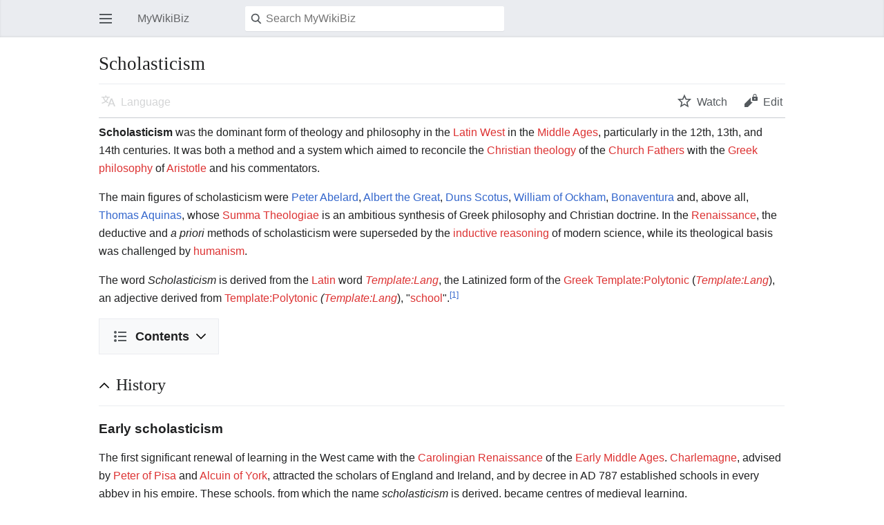

--- FILE ---
content_type: text/html; charset=UTF-8
request_url: https://mywikibiz.com/index.php?title=Scholasticism&mobileaction=toggle_view_mobile
body_size: 13305
content:
<!DOCTYPE html>
<html class="client-nojs" lang="en" dir="ltr">
<head>
<meta charset="UTF-8"/>
<title>Scholasticism - MyWikiBiz, Author Your Legacy</title>
<script>document.documentElement.className="client-js";RLCONF={"wgBreakFrames":!1,"wgSeparatorTransformTable":["",""],"wgDigitTransformTable":["",""],"wgDefaultDateFormat":"dmy","wgMonthNames":["","January","February","March","April","May","June","July","August","September","October","November","December"],"wgRequestId":"47cf85aac33cbda1d3bae66c","wgCSPNonce":!1,"wgCanonicalNamespace":"","wgCanonicalSpecialPageName":!1,"wgNamespaceNumber":0,"wgPageName":"Scholasticism","wgTitle":"Scholasticism","wgCurRevisionId":73048,"wgRevisionId":73048,"wgArticleId":40060,"wgIsArticle":!0,"wgIsRedirect":!1,"wgAction":"view","wgUserName":null,"wgUserGroups":["*"],"wgPageContentLanguage":"en","wgPageContentModel":"wikitext","wgRelevantPageName":"Scholasticism","wgRelevantArticleId":40060,"wgIsProbablyEditable":!1,"wgRelevantPageIsProbablyEditable":!1,"wgRestrictionEdit":[],"wgRestrictionMove":[],"wgULSAcceptLanguageList":[],"wgULSCurrentAutonym":"English","wgMFMode":"stable","wgMFAmc":
!1,"wgMFAmcOutreachActive":!1,"wgMFAmcOutreachUserEligible":!1,"wgMFLazyLoadImages":!0,"wgMFDisplayWikibaseDescriptions":{"search":!1,"nearby":!1,"watchlist":!1,"tagline":!1},"wgMFIsPageContentModelEditable":!0,"egMapsScriptPath":"/extensions/Maps/","egMapsDebugJS":!1,"egMapsAvailableServices":["leaflet","googlemaps3"],"egMapsLeafletLayersApiKeys":{"MapBox":"","MapQuestOpen":"","Thunderforest":"","GeoportailFrance":""},"wgMjSize":100,"wgULSPosition":"none","wgMinervaPermissions":{"watch":!0,"talk":!1},"wgMinervaFeatures":{"beta":!1,"donate":!0,"mobileOptionsLink":!0,"categories":!1,"pageIssues":!0,"talkAtTop":!1,"historyInPageActions":!1,"overflowSubmenu":!1,"tabsOnSpecials":!1,"personalMenu":!1,"mainMenuExpanded":!1,"simplifiedTalk":!0},"wgMinervaDownloadNamespaces":[0]};RLSTATE={"site.styles":"ready","noscript":"ready","user.styles":"ready","user":"ready","user.options":"loading","ext.cite.styles":"ready",
"skins.minerva.base.styles":"ready","skins.minerva.content.styles":"ready","skins.minerva.content.styles.images":"ready","mediawiki.hlist":"ready","mediawiki.ui.icon":"ready","mediawiki.ui.button":"ready","skins.minerva.icons.wikimedia":"ready","skins.minerva.mainMenu.icons":"ready","skins.minerva.mainMenu.styles":"ready","mobile.init.styles":"ready","ext.smw.style":"ready","ext.smw.tooltip.styles":"ready"};RLPAGEMODULES=["ext.smw.style","ext.smw.tooltips","ext.MjCDN.mobile","smw.entityexaminer","site","mediawiki.page.startup","skins.minerva.options","skins.minerva.scripts","mobile.init"];</script>
<script>(RLQ=window.RLQ||[]).push(function(){mw.loader.implement("user.options@1hzgi",function($,jQuery,require,module){/*@nomin*/mw.user.tokens.set({"patrolToken":"+\\","watchToken":"+\\","csrfToken":"+\\"});
});});</script>
<link rel="stylesheet" href="/load.php?lang=en&amp;modules=ext.cite.styles%7Cmediawiki.hlist%7Cmediawiki.ui.button%2Cicon%7Cmobile.init.styles%7Cskins.minerva.base.styles%7Cskins.minerva.content.styles%7Cskins.minerva.content.styles.images%7Cskins.minerva.icons.wikimedia%7Cskins.minerva.mainMenu.icons%2Cstyles&amp;only=styles&amp;skin=minerva"/>
<link rel="stylesheet" href="/load.php?lang=en&amp;modules=ext.smw.style%7Cext.smw.tooltip.styles&amp;only=styles&amp;skin=minerva"/>
<script async="" src="/load.php?lang=en&amp;modules=startup&amp;only=scripts&amp;raw=1&amp;skin=minerva&amp;target=mobile"></script>
<style>#mw-indicator-mw-helplink {display:none;}</style>
<meta name="generator" content="MediaWiki 1.35.3"/>
<meta name="theme-color" content="#eaecf0"/>
<meta name="google-site-verification" content="3D4d6mOWGZcDK_8R1hcMgeBr3FI_YJZFKm94CD44to4"/>
<meta name="viewport" content="initial-scale=1.0, user-scalable=yes, minimum-scale=0.25, maximum-scale=5.0, width=device-width"/>
<link rel="manifest" href="/api.php?action=webapp-manifest"/>
<link rel="alternate" type="application/rdf+xml" title="Scholasticism" href="/index.php?title=Special:ExportRDF/Scholasticism&amp;xmlmime=rdf"/>
<link rel="shortcut icon" href="/favicon.ico"/>
<link rel="search" type="application/opensearchdescription+xml" href="/opensearch_desc.php" title="MyWikiBiz (en)"/>
<link rel="EditURI" type="application/rsd+xml" href="https://mywikibiz.com/api.php?action=rsd"/>
<link rel="canonical" href="https://mywikibiz.com/Scholasticism"/>
<!--[if lt IE 9]><script src="/resources/lib/html5shiv/html5shiv.js"></script><![endif]-->
</head>
<body class="mediawiki ltr sitedir-ltr mw-hide-empty-elt ns-0 ns-subject page-Scholasticism rootpage-Scholasticism stable issues-group-B skin-minerva action-view">
<div id="mw-mf-viewport">
	<div id="mw-mf-page-center">
		<a class="mw-mf-page-center__mask" href="#"></a>
		<header class="header-container header-chrome">
			<form class="header" action="/index.php" method="get">
				<nav class="navigation-drawer toggle-list view-border-box">
					<input type="checkbox" id="main-menu-input" class="toggle-list__checkbox" role="button" aria-labelledby="mw-mf-main-menu-button">
					<label for="main-menu-input" id="mw-mf-main-menu-button"
						class="mw-ui-icon mw-ui-icon-element mw-ui-icon-wikimedia-menu-base20 mw-ui-icon-flush-left toggle-list__toggle"
						title="Open main menu" data-event-name="ui.mainmenu">Open main menu</label>
					<div id="mw-mf-page-left" class="menu toggle-list__list view-border-box">
	<ul id="p-navigation">
			<li class="">
			    <a href="/Main_Page" class="mw-ui-icon mw-ui-icon-before mw-ui-icon-minerva-home" data-event-name="menu.home"><span>Home</span></a>
			</li>
			<li class="">
			    <a href="/Special:Random#/random" class="mw-ui-icon mw-ui-icon-before mw-ui-icon-minerva-die " data-event-name="menu.random"><span>Random</span></a>
			</li>
	</ul>
	<ul id="p-personal">
			<li class="">
			    <a href="/index.php?title=Special:UserLogin&amp;returnto=Scholasticism&amp;returntoquery=mobileaction%3Dtoggle_view_mobile" class="menu__item--login mw-ui-icon mw-ui-icon-before mw-ui-icon-minerva-logIn " data-event-name="menu.login"><span>Log in</span></a>
			</li>
	</ul>
	<ul id="pt-preferences">
			<li class="jsonly">
			    <a href="/index.php?title=Special:MobileOptions&amp;returnto=Scholasticism" class="menu__item--settings mw-ui-icon mw-ui-icon-before mw-ui-icon-minerva-settings " data-event-name="menu.settings"><span>Settings</span></a>
			</li>
	</ul>
	<ul class="hlist">
			<li class="">
			    <a href="/MyWikiBiz:About" class="" data-event-name=""><span>About MyWikiBiz</span></a>
			</li>
			<li class="">
			    <a href="/MyWikiBiz:General_disclaimer" class="" data-event-name=""><span>Disclaimers</span></a>
			</li>
	</ul>
</div>

					<label class="main-menu-mask" for="main-menu-input"></label>
				</nav>
				<div class="branding-box">
					<a href="/Main_Page">
						<span>MyWikiBiz</span>
						
					</a>
				</div>
				<div class="search-box">
					<input class="search mw-ui-background-icon-search skin-minerva-search-trigger" type="search" name="search" id="searchInput"
						autocomplete="off" placeholder="Search MyWikiBiz" aria-label="Search MyWikiBiz"
						value="">
				</div>
				<nav class="minerva-user-navigation" aria-label="User navigation">
					<div><button id="searchIcon" class="mw-ui-icon mw-ui-icon-element mw-ui-icon-wikimedia-search-base20 skin-minerva-search-trigger" type="submit">Search</button></div>
					
				</nav>
			</form>
		</header>
		<main id="content" class="mw-body">
			<div class="banner-container">
			<div id="siteNotice"></div>
			</div>
			
			<div class="pre-content heading-holder">
				<div class="page-heading">
					<h1 id="section_0">Scholasticism</h1>
					<div class="tagline"></div>
				</div>
				<nav class="page-actions-menu">
	<ul id="page-actions" class="page-actions-menu__list">
		<li id="language-selector" class="page-actions-menu__list-item">
				<a id="" href="" class="mw-ui-icon mw-ui-icon-element mw-ui-icon-wikimedia-language-base20 mw-ui-icon-with-label-desktop language-selector disabled"
					data-mw="interface"
					data-event-name="menu.languages" role="button" title="Language">Language</a>
		</li>
		<li id="page-actions-watch" class="page-actions-menu__list-item">
				<a id="ca-watch" href="/index.php?title=Special:UserLogin&amp;returnto=Scholasticism" class="mw-ui-icon mw-ui-icon-element mw-ui-icon-wikimedia-star-base20 mw-ui-icon-with-label-desktop watch-this-article mw-watchlink menu__item--page-actions-watch"
					data-mw="interface"
					data-event-name="menu.watch" role="button" title="Watch">Watch</a>
		</li>
		<li id="page-actions-edit" class="page-actions-menu__list-item">
				<a id="ca-edit" href="/index.php?title=Scholasticism&amp;action=edit&amp;section=0" class="edit-page menu__item--page-actions-edit mw-ui-icon mw-ui-icon-element mw-ui-icon-wikimedia-editLock-base20 mw-ui-icon-with-label-desktop"
					data-mw="interface"
					data-event-name="menu.edit" role="button" title="Edit the lead section of this page">Edit</a>
		</li>
	</ul>
</nav>
<!-- version 1.0.2 (change every time you update a partial) -->

				
				
				<div class="minerva__subtitle"></div>
			</div>
			
			<div id="bodyContent" class="content"><div id="mw-content-text" lang="en" dir="ltr" class="mw-content-ltr"><script>function mfTempOpenSection(id){var block=document.getElementById("mf-section-"+id);block.className+=" open-block";block.previousSibling.className+=" open-block";}</script><div class="mw-parser-output"><section class="mf-section-0" id="mf-section-0"><p><b>Scholasticism</b> was the dominant form of theology and philosophy in the <a href="/index.php?title=Western_Europe&amp;action=edit&amp;redlink=1" class="new" title="Western Europe (page does not exist)">Latin West</a> in the <a href="/index.php?title=Middle_Ages&amp;action=edit&amp;redlink=1" class="new" title="Middle Ages (page does not exist)">Middle Ages</a>, particularly in the 12th, 13th, and 14th centuries.  It was both a method and a system which aimed to reconcile the <a href="/index.php?title=Christian_theology&amp;action=edit&amp;redlink=1" class="new" title="Christian theology (page does not exist)">Christian theology</a> of the <a href="/index.php?title=Church_Fathers&amp;action=edit&amp;redlink=1" class="new" title="Church Fathers (page does not exist)">Church Fathers</a> with the <a href="/index.php?title=Greek_philosophy&amp;action=edit&amp;redlink=1" class="new" title="Greek philosophy (page does not exist)">Greek philosophy</a> of <a href="/index.php?title=Aristotle&amp;action=edit&amp;redlink=1" class="new" title="Aristotle (page does not exist)">Aristotle</a> and his commentators.   
</p><p>The main figures of scholasticism were <a href="/Peter_Abelard" title="Peter Abelard">Peter Abelard</a>, <a href="/Albert_the_Great" title="Albert the Great">Albert the Great</a>, <a href="/Duns_Scotus" title="Duns Scotus">Duns Scotus</a>, <a href="/William_of_Ockham" title="William of Ockham">William of Ockham</a>, <a href="/Bonaventura" title="Bonaventura">Bonaventura</a> and, above all, <a href="/Thomas_Aquinas" title="Thomas Aquinas">Thomas Aquinas</a>, whose <a href="/index.php?title=Summa_Theologiae&amp;action=edit&amp;redlink=1" class="new" title="Summa Theologiae (page does not exist)">Summa Theologiae</a> is an ambitious synthesis of Greek philosophy and Christian doctrine.  In the <a href="/index.php?title=Renaissance&amp;action=edit&amp;redlink=1" class="new" title="Renaissance (page does not exist)">Renaissance</a>, the deductive and <i>a priori</i> methods of scholasticism were superseded by the <a href="/index.php?title=Inductive_reasoning&amp;action=edit&amp;redlink=1" class="new" title="Inductive reasoning (page does not exist)">inductive reasoning</a> of modern science, while its theological basis was challenged by <a href="/index.php?title=Humanism&amp;action=edit&amp;redlink=1" class="new" title="Humanism (page does not exist)">humanism</a>.
</p><p>The word <i>Scholasticism</i> is derived from the <a href="/index.php?title=Latin&amp;action=edit&amp;redlink=1" class="new" title="Latin (page does not exist)">Latin</a> word <i><a href="/index.php?title=Template:Lang&amp;action=edit&amp;redlink=1" class="new" title="Template:Lang (page does not exist)">Template:Lang</a></i>, the Latinized form of the <a href="/index.php?title=Ancient_Greek&amp;action=edit&amp;redlink=1" class="new" title="Ancient Greek (page does not exist)">Greek</a> <a href="/index.php?title=Template:Polytonic&amp;action=edit&amp;redlink=1" class="new" title="Template:Polytonic (page does not exist)">Template:Polytonic</a> (<i><a href="/index.php?title=Template:Lang&amp;action=edit&amp;redlink=1" class="new" title="Template:Lang (page does not exist)">Template:Lang</a></i>), an adjective derived from <a href="/index.php?title=Template:Polytonic&amp;action=edit&amp;redlink=1" class="new" title="Template:Polytonic (page does not exist)">Template:Polytonic</a> <i> (<a href="/index.php?title=Template:Lang&amp;action=edit&amp;redlink=1" class="new" title="Template:Lang (page does not exist)">Template:Lang</a></i>), "<a href="/index.php?title=School&amp;action=edit&amp;redlink=1" class="new" title="School (page does not exist)">school</a>".<sup id="cite_ref-1" class="reference"><a href="#cite_note-1">[1]</a></sup></p>
<div id="toc" class="toc" role="navigation" aria-labelledby="mw-toc-heading"><input type="checkbox" role="button" id="toctogglecheckbox" class="toctogglecheckbox" style="display:none"><div class="toctitle" lang="en" dir="ltr"><h2 id="mw-toc-heading">Contents</h2><span class="toctogglespan"><label class="toctogglelabel" for="toctogglecheckbox"></label></span></div>
<ul><li class="toclevel-1 tocsection-1"><a href="#History"><span class="tocnumber">1</span> <span class="toctext">History</span></a>
<ul><li class="toclevel-2 tocsection-2"><a href="#Early_scholasticism"><span class="tocnumber">1.1</span> <span class="toctext">Early scholasticism</span></a></li>
<li class="toclevel-2 tocsection-3"><a href="#High_scholasticism"><span class="tocnumber">1.2</span> <span class="toctext">High scholasticism</span></a></li>
<li class="toclevel-2 tocsection-4"><a href="#Late_scholasticism"><span class="tocnumber">1.3</span> <span class="toctext">Late scholasticism</span></a></li>
<li class="toclevel-2 tocsection-5"><a href="#Neo-scholasticism"><span class="tocnumber">1.4</span> <span class="toctext">Neo-scholasticism</span></a></li>
</ul></li>
<li class="toclevel-1 tocsection-6"><a href="#Scholastic_method"><span class="tocnumber">2</span> <span class="toctext">Scholastic method</span></a></li>
<li class="toclevel-1 tocsection-7"><a href="#Scholastic_instruction"><span class="tocnumber">3</span> <span class="toctext">Scholastic instruction</span></a></li>
<li class="toclevel-1 tocsection-8"><a href="#Scholasticism_in_Academia"><span class="tocnumber">4</span> <span class="toctext">Scholasticism in Academia</span></a></li>
<li class="toclevel-1 tocsection-9"><a href="#See_also"><span class="tocnumber">5</span> <span class="toctext">See also</span></a></li>
<li class="toclevel-1 tocsection-10"><a href="#References"><span class="tocnumber">6</span> <span class="toctext">References</span></a></li>
<li class="toclevel-1 tocsection-11"><a href="#Bibliography"><span class="tocnumber">7</span> <span class="toctext">Bibliography</span></a></li>
<li class="toclevel-1 tocsection-12"><a href="#External_links"><span class="tocnumber">8</span> <span class="toctext">External links</span></a></li>
</ul></div>

</section><h2 class="section-heading" onclick="javascript:mfTempOpenSection(1)"><div class="mw-ui-icon mw-ui-icon-element indicator mw-ui-icon-small mw-ui-icon-flush-left"></div><span class="mw-headline" id="History">History</span></h2><section class="mf-section-1 collapsible-block" id="mf-section-1">
<h3 class="in-block"><span class="mw-headline" id="Early_scholasticism">Early scholasticism</span></h3>
<p>The first significant renewal of learning in the West came with the <a href="/index.php?title=Carolingian_Renaissance&amp;action=edit&amp;redlink=1" class="new" title="Carolingian Renaissance (page does not exist)">Carolingian Renaissance</a> of the <a href="/index.php?title=Early_Middle_Ages&amp;action=edit&amp;redlink=1" class="new" title="Early Middle Ages (page does not exist)">Early Middle Ages</a>. <a href="/index.php?title=Charlemagne&amp;action=edit&amp;redlink=1" class="new" title="Charlemagne (page does not exist)">Charlemagne</a>, advised by <a href="/index.php?title=Peter_of_Pisa&amp;action=edit&amp;redlink=1" class="new" title="Peter of Pisa (page does not exist)">Peter of Pisa</a> and <a href="/index.php?title=Alcuin_of_York&amp;action=edit&amp;redlink=1" class="new" title="Alcuin of York (page does not exist)">Alcuin of York</a>, attracted the scholars of England and Ireland, and by decree in AD 787 established schools in every abbey in his empire.  These schools, from which the name <i>scholasticism</i> is derived, became centres of medieval learning.  
</p><p>The period of early scholasticism coincided with the growth of <a href="/index.php?title=Early_Islamic_philosophy&amp;action=edit&amp;redlink=1" class="new" title="Early Islamic philosophy (page does not exist)">early Islamic philosophy</a> (in the works of <a href="/index.php?title=Al-Kindi&amp;action=edit&amp;redlink=1" class="new" title="Al-Kindi (page does not exist)">Alkindus</a>, <a href="/index.php?title=Al-Farabi&amp;action=edit&amp;redlink=1" class="new" title="Al-Farabi (page does not exist)">Alfarabi</a>, <a href="/index.php?title=Avicenna&amp;action=edit&amp;redlink=1" class="new" title="Avicenna (page does not exist)">Avicenna</a>, <a href="/index.php?title=Al-Ghazali&amp;action=edit&amp;redlink=1" class="new" title="Al-Ghazali (page does not exist)">Algazel</a> and <a href="/index.php?title=Averroes&amp;action=edit&amp;redlink=1" class="new" title="Averroes (page does not exist)">Averroes</a>) and <a href="/index.php?title=Jewish_philosophy&amp;action=edit&amp;redlink=1" class="new" title="Jewish philosophy (page does not exist)">Jewish philosophy</a> (especially in the case of <a href="/index.php?title=Maimonides&amp;action=edit&amp;redlink=1" class="new" title="Maimonides (page does not exist)">Maimonides</a>).  From the 8th Century, the <a href="/index.php?title=Mu%27tazili&amp;action=edit&amp;redlink=1" class="new" title="Mu'tazili (page does not exist)">Mutazilite</a> school of <a href="/index.php?title=Islam&amp;action=edit&amp;redlink=1" class="new" title="Islam (page does not exist)">Islam</a>, compelled to defend their principles against the more orthodox <a href="/index.php?title=Ash%27ari&amp;action=edit&amp;redlink=1" class="new" title="Ash'ari (page does not exist)">Ash'ari</a> school, looked for support in philosophy.  They were among the first to pursue a rational theology, Ilm-al-<a href="/index.php?title=Kalam&amp;action=edit&amp;redlink=1" class="new" title="Kalam (page does not exist)">Kalam</a>, which can be seen as a form of scholasticism.  Later, the philosophical schools of <a href="/index.php?title=Avicennism&amp;action=edit&amp;redlink=1" class="new" title="Avicennism (page does not exist)">Avicennism</a> and <a href="/index.php?title=Averroism&amp;action=edit&amp;redlink=1" class="new" title="Averroism (page does not exist)">Averroism</a> exerted great influence on scholasticism (see <a href="/index.php?title=Islamic_contributions_to_Medieval_Europe&amp;action=edit&amp;redlink=1" class="new" title="Islamic contributions to Medieval Europe (page does not exist)">Islamic contributions to Medieval Europe</a>).
</p><p>During this period, knowledge of the <a href="/index.php?title=Ancient_Greek&amp;action=edit&amp;redlink=1" class="new" title="Ancient Greek (page does not exist)">Greek language</a> had vanished in the west except in Ireland, where it was widely dispersed in the monastic schools.<sup id="cite_ref-2" class="reference"><a href="#cite_note-2">[2]</a></sup> Irish scholars had a considerable presence in the <a href="/index.php?title=Carolingian_Empire&amp;action=edit&amp;redlink=1" class="new" title="Carolingian Empire (page does not exist)">Frankish court</a>, where they were renowned for their learning.<sup id="cite_ref-StanfordEriugena_3-0" class="reference"><a href="#cite_note-StanfordEriugena-3">[3]</a></sup> Among them was <a href="/index.php?title=Johannes_Scotus_Eriugena&amp;action=edit&amp;redlink=1" class="new" title="Johannes Scotus Eriugena (page does not exist)">Johannes Scotus Eriugena</a>, one of the founders of scholasticism.<sup id="cite_ref-Gothic_4-0" class="reference"><a href="#cite_note-Gothic-4">[4]</a></sup> Eriugena was the most significant Irish intellectual of the early monastic period, and an outstanding philosopher in terms of originality.<sup id="cite_ref-StanfordEriugena_3-1" class="reference"><a href="#cite_note-StanfordEriugena-3">[3]</a></sup> He had considerable familiarity with the Greek language, and translated many works into Latin, affording access to the <a href="/index.php?title=Cappadocian_Fathers&amp;action=edit&amp;redlink=1" class="new" title="Cappadocian Fathers (page does not exist)">Cappadocian Fathers</a> and the <a href="/index.php?title=Eastern_Orthodox_Christian_theology&amp;action=edit&amp;redlink=1" class="new" title="Eastern Orthodox Christian theology (page does not exist)">Greek theological tradition</a>.<sup id="cite_ref-StanfordEriugena_3-2" class="reference"><a href="#cite_note-StanfordEriugena-3">[3]</a></sup></p><p>The other three founders of scholasticism were the 11th century scholars <a href="/Peter_Abelard" title="Peter Abelard">Peter Abelard</a>, Archbishop <a href="/index.php?title=Lanfranc_of_Canterbury&amp;action=edit&amp;redlink=1" class="new" title="Lanfranc of Canterbury (page does not exist)">Lanfranc of Canterbury</a> and Archbishop <a href="/index.php?title=Anselm_of_Canterbury&amp;action=edit&amp;redlink=1" class="new" title="Anselm of Canterbury (page does not exist)">Anselm of Canterbury</a>.<sup id="cite_ref-Gothic_4-1" class="reference"><a href="#cite_note-Gothic-4">[4]</a></sup> Anselm is sometimes misleadingly called the "Father of scholasticism", owing to the prominence accorded to reason in his theology.  Rather than establish a position by appeal to authority, he used argument to demonstrate why what he believed on authority must be so.  
</p><p>The period also saw the beginning of the '<a href="/index.php?title=Transmission_of_Greek_philosophical_ideas_in_the_Middle_Ages&amp;action=edit&amp;redlink=1" class="new" title="Transmission of Greek philosophical ideas in the Middle Ages (page does not exist)">discovery</a>' of many Greek works which had been lost to the Latin West.  As early as the 10th century, scholars in Spain had begun to gather translated texts, and in the latter half of that century began transmitting them to the rest of Europe.<sup id="cite_ref-5" class="reference"><a href="#cite_note-5">[5]</a></sup> After the <a href="/index.php?title=Reconquista&amp;action=edit&amp;redlink=1" class="new" title="Reconquista (page does not exist)">Reconquista</a> of the 12th century, however, Spain opened even further for Christian scholars, who were now able to work in 'friendly' religious territory.<sup id="cite_ref-6" class="reference"><a href="#cite_note-6">[6]</a></sup> As these Europeans encountered Islamic philosophy, they opened a wealth of Arab knowledge of mathematics and astronomy.<sup id="cite_ref-7" class="reference"><a href="#cite_note-7">[7]</a></sup><a href="/Template:Fact" title="Template:Fact">Template:Fact</a>
</p><p>At the same time <a href="/index.php?title=Anselm_of_Laon&amp;action=edit&amp;redlink=1" class="new" title="Anselm of Laon (page does not exist)">Anselm of Laon</a> systematised the production of the <a href="/index.php?title=Gloss&amp;action=edit&amp;redlink=1" class="new" title="Gloss (page does not exist)">gloss</a> on Scripture, followed by the rise to prominence of <a href="/index.php?title=Dialectic&amp;action=edit&amp;redlink=1" class="new" title="Dialectic (page does not exist)">dialectic</a> (the middle subject of the medieval <a href="/index.php?title=Trivium_(education)&amp;action=edit&amp;redlink=1" class="new" title="Trivium (education) (page does not exist)">trivium</a>) in the work of <a href="/index.php?title=Abelard&amp;action=edit&amp;redlink=1" class="new" title="Abelard (page does not exist)">Abelard</a>, and the production by <a href="/index.php?title=Peter_Lombard&amp;action=edit&amp;redlink=1" class="new" title="Peter Lombard (page does not exist)">Peter Lombard</a> of a collection of <i><a href="/index.php?title=Sentences&amp;action=edit&amp;redlink=1" class="new" title="Sentences (page does not exist)">Sentences</a></i> or opinions of the Church Fathers and other authorities.
</p>
<h3 class="in-block"><span class="mw-headline" id="High_scholasticism">High scholasticism</span></h3>
<div class="thumb tright"><div class="thumbinner" style="width:182px;"><a href="/index.php?title=Special:Upload&amp;wpDestFile=St-thomas-aquinas.jpg" class="new" title="File:St-thomas-aquinas.jpg">File:St-thomas-aquinas.jpg</a>  <div class="thumbcaption"><a href="/index.php?title=Aquinas&amp;action=edit&amp;redlink=1" class="new" title="Aquinas (page does not exist)">Aquinas</a></div></div></div>
<p>The 13th and early 14th centuries are generally seen as the high period of scholasticism.  The early 13th century witnessed the culmination of the recovery of Greek philosophy.  Schools of translation grew up in Italy and Sicily, and eventually in the rest of Europe.  Scholars such as <a href="/index.php?title=Adelard_of_Bath&amp;action=edit&amp;redlink=1" class="new" title="Adelard of Bath (page does not exist)">Adelard of Bath</a> travelled to Sicily and the Arab world, translating works on astronomy and mathematics, including the first complete translation of Euclid’s Elements.<sup id="cite_ref-8" class="reference"><a href="#cite_note-8">[8]</a></sup> Powerful Norman kings gathered men of knowledge from Italy and other areas into their courts as a sign of their prestige.<sup id="cite_ref-9" class="reference"><a href="#cite_note-9">[9]</a></sup>  <a href="/index.php?title=William_of_Moerbeke&amp;action=edit&amp;redlink=1" class="new" title="William of Moerbeke (page does not exist)">William of Moerbeke</a>'s translations and editions of Greek philosophical texts in the middle half of the thirteenth century helped in forming a clearer picture of Greek philosophy, and particularly of Aristotle, than was given by the Arabic versions they had previously relied on, and which had distorted or obscured the relation between Platonic and Aristotelian systems of philosophy.<sup id="cite_ref-10" class="reference"><a href="#cite_note-10">[10]</a></sup>  His work formed the basis of the major commentaries that followed. 
</p><p>The <a href="/index.php?title=University&amp;action=edit&amp;redlink=1" class="new" title="University (page does not exist)"> universities</a> developed in the large cities of Europe during this period, and rival clerical orders within the church began to battle for political and intellectual control over these centers of educational life. The two main orders founded in this period were the <a href="/index.php?title=Franciscans&amp;action=edit&amp;redlink=1" class="new" title="Franciscans (page does not exist)">Franciscans</a> and the <a href="/index.php?title=Dominican_Order&amp;action=edit&amp;redlink=1" class="new" title="Dominican Order (page does not exist)"> Dominicans</a>.  The Franciscans were founded by <a href="/index.php?title=Francis_of_Assisi&amp;action=edit&amp;redlink=1" class="new" title="Francis of Assisi (page does not exist)">Francis of Assisi</a> in 1209. Their leader in the middle of the century was <a href="/index.php?title=Bonaventure&amp;action=edit&amp;redlink=1" class="new" title="Bonaventure (page does not exist)">Bonaventure</a>, a traditionalist who defended the theology of <a href="/index.php?title=Augustine_of_Hippo&amp;action=edit&amp;redlink=1" class="new" title="Augustine of Hippo (page does not exist)">Augustine</a> and the philosophy of <a href="/index.php?title=Plato&amp;action=edit&amp;redlink=1" class="new" title="Plato (page does not exist)">Plato</a>, incorporating only a little of Aristotle in with the more neoplatonist elements.  Following Anselm, Bonaventure supposed that reason can only discover truth when philosophy is illuminated by religious faith.  Other important Franciscan writers were <a href="/Duns_Scotus" title="Duns Scotus">Duns Scotus</a>, <a href="/index.php?title=Peter_Auriol&amp;action=edit&amp;redlink=1" class="new" title="Peter Auriol (page does not exist)">Peter Auriol</a> and <a href="/William_of_Ockham" title="William of Ockham">William of Ockham</a>.
</p><p>By contrast, the Dominican order, founded by <a href="/index.php?title=St_Dominic&amp;action=edit&amp;redlink=1" class="new" title="St Dominic (page does not exist)">St Dominic</a> in 1215 placed more emphasis on the use of reason and made extensive use of the new Aristotelian sources derived from the East, and Moorish Spain.  The great representatives of Dominican thinking in this period were <a href="/Albertus_Magnus" class="mw-redirect" title="Albertus Magnus">Albertus Magnus</a> and (especially) <a href="/Thomas_Aquinas" title="Thomas Aquinas">Thomas Aquinas</a>, whose artful synthesis of Greek rationalism and Christian doctrine eventually came to define Catholic philosophy. Aquinas placed more emphasis on reason and argumentation, and was one of the first to use the new translation of Aristotle's metaphysical and epistemological writing. This was a significant departure from the <a href="/index.php?title=Neoplatonism&amp;action=edit&amp;redlink=1" class="new" title="Neoplatonism (page does not exist)"> Neoplatonic</a> and Augustinian thinking that had dominated much of early scholasticism.  Aquinas showed how it was possible to incorporate much of the philosophy of Aristotle without falling into the "errors" of the Commentator <a href="/index.php?title=Averroes&amp;action=edit&amp;redlink=1" class="new" title="Averroes (page does not exist)">Averroes</a>.
</p>
<h3 class="in-block"><span class="mw-headline" id="Late_scholasticism">Late scholasticism</span></h3>
<p><a href="/Template:Main" title="Template:Main">Template:Main</a>
</p>
<h3 class="in-block"><span class="mw-headline" id="Neo-scholasticism">Neo-scholasticism</span></h3>
<p><a href="/Template:Main" title="Template:Main">Template:Main</a>
</p>
</section><h2 class="section-heading" onclick="javascript:mfTempOpenSection(2)"><div class="mw-ui-icon mw-ui-icon-element indicator mw-ui-icon-small mw-ui-icon-flush-left"></div><span class="mw-headline" id="Scholastic_method">Scholastic method</span></h2><section class="mf-section-2 collapsible-block" id="mf-section-2">
<p>The scholastics would choose a book (say, the <a href="/index.php?title=Bible&amp;action=edit&amp;redlink=1" class="new" title="Bible (page does not exist)">Bible</a>) by a renowned scholar, <i>auctor</i> (author), as a subject for investigation.  By reading it thoroughly and critically, the disciples learned to appreciate the theories of the author.  Other documents related to the book would be referenced, such as Church councils, papal letters and anything else written on the subject, be it ancient or contemporary.  The points of disagreement and contention between multiple sources would be written down in individual sentences or snippets of text, known as <a href="/index.php?title=Sententiae&amp;action=edit&amp;redlink=1" class="new" title="Sententiae (page does not exist)">sententiae</a>.
</p><p>Once the sources and points of disagreement had been laid out through a series of <a href="/index.php?title=Dialectic&amp;action=edit&amp;redlink=1" class="new" title="Dialectic (page does not exist)">dialectics</a>, the two sides of an argument would be made whole so that they would be found to be in agreement and not contradictory.  This was done in two ways.
</p><p>The first was through <a href="/index.php?title=Philology&amp;action=edit&amp;redlink=1" class="new" title="Philology (page does not exist)">philological</a> analysis.  Words were examined and argued to have multiple meanings.  It was also considered that the auctor might have intended a certain word to mean something different.  Ambiguity could be used to find common ground between two otherwise contradictory statements.
</p><p>The second was through logical analysis, which relied on the rules of formal <a href="/Logic" title="Logic">logic</a> to show that contradictions did not exist but were subjective to the reader.
</p>
</section><h2 class="section-heading" onclick="javascript:mfTempOpenSection(3)"><div class="mw-ui-icon mw-ui-icon-element indicator mw-ui-icon-small mw-ui-icon-flush-left"></div><span class="mw-headline" id="Scholastic_instruction">Scholastic instruction</span></h2><section class="mf-section-3 collapsible-block" id="mf-section-3">
<p>Scholastic schools had two methods of teaching.  The first was the <i>lectio</i>: a teacher would read a text, expounding on certain words and ideas, but no questions were permitted; it was a simple reading of a text: instructors explained, and students listened in silence.
</p><p>The second was the <i>disputatio</i>, which goes right to the heart of scholasticism.  There were two types of <i>disputationes</i>: the first was the "ordinary" type, whereby the question to be disputed was announced beforehand; the second was the <i>quodlibetal</i>, whereby the students proposed a question to the teacher without prior preparation.  The teacher advanced a response, citing authoritative texts such as the Bible to prove his position.  Students then rebutted the response, and the <i>quodlibetal</i> went back and forth.  Someone took notes on what was said, allowing the teacher to summarise all arguments and present his final position the following day, riposting all rebuttals.
</p>
</section><h2 class="section-heading" onclick="javascript:mfTempOpenSection(4)"><div class="mw-ui-icon mw-ui-icon-element indicator mw-ui-icon-small mw-ui-icon-flush-left"></div><span class="mw-headline" id="Scholasticism_in_Academia">Scholasticism in Academia</span></h2><section class="mf-section-4 collapsible-block" id="mf-section-4">
<p>Modern academia is sometimes likened to the Scholastic tradition in the sense that new ideas only arise from the higher reaches of each respective profession.  Moreover, these ideas are usually so clad with esoteric words and phrases that, for the layperson, they might as well be written in a foreign language.  However, in professions such as economics there exists an effort to strip the academic hierarchs of their power to control the diffusion of ideas to other professions as well as the public.  Advocates of this effort favor an approach closer to pietism, where ideas operate under spontaneous competition, ordinary language, and can come from any and all sources.  This, they argue, would revive stagnant professions and promote the pursuit of knowledge in general.<sup id="cite_ref-11" class="reference"><a href="#cite_note-11">[11]</a></sup></p>
</section><h2 class="section-heading" onclick="javascript:mfTempOpenSection(5)"><div class="mw-ui-icon mw-ui-icon-element indicator mw-ui-icon-small mw-ui-icon-flush-left"></div><span class="mw-headline" id="See_also">See also</span></h2><section class="mf-section-5 collapsible-block" id="mf-section-5">
<ul><li><a href="/index.php?title=Actus_primus&amp;action=edit&amp;redlink=1" class="new" title="Actus primus (page does not exist)">Actus primus</a></li>
<li><a href="/index.php?title=Aristotelianism&amp;action=edit&amp;redlink=1" class="new" title="Aristotelianism (page does not exist)">Aristotelianism</a></li>
<li><a href="/index.php?title=Medieval_philosophy&amp;action=edit&amp;redlink=1" class="new" title="Medieval philosophy (page does not exist)">Medieval philosophy</a></li>
<li><a href="/index.php?title=History_of_science_in_the_Middle_Ages&amp;action=edit&amp;redlink=1" class="new" title="History of science in the Middle Ages (page does not exist)">History of science in the Middle Ages</a></li>
<li><a href="/index.php?title=List_of_scholastic_philosophers&amp;action=edit&amp;redlink=1" class="new" title="List of scholastic philosophers (page does not exist)">List of scholastic philosophers</a></li>
<li><a href="/index.php?title=Neo-Scholasticism&amp;action=edit&amp;redlink=1" class="new" title="Neo-Scholasticism (page does not exist)">Neo-Scholasticism</a></li>
<li><a href="/index.php?title=Renaissance_of_the_12th_century&amp;action=edit&amp;redlink=1" class="new" title="Renaissance of the 12th century (page does not exist)">Renaissance of the 12th century</a></li>
<li><a href="/index.php?title=Scotism&amp;action=edit&amp;redlink=1" class="new" title="Scotism (page does not exist)">Scotism</a></li>
<li><a href="/index.php?title=Thomism&amp;action=edit&amp;redlink=1" class="new" title="Thomism (page does not exist)">Thomism</a></li></ul></section><h2 class="section-heading" onclick="javascript:mfTempOpenSection(6)"><div class="mw-ui-icon mw-ui-icon-element indicator mw-ui-icon-small mw-ui-icon-flush-left"></div><span class="mw-headline" id="References">References</span></h2><section class="mf-section-6 collapsible-block" id="mf-section-6">
<div class="reflist columns references-column-width" style="column-width: 25em; list-style-type: decimal;">
<ol class="references"><li id="cite_note-1"><b><a href="#cite_ref-1">^</a></b> <span class="reference-text"><a class="external text" href="http://www.etymonline.com/index.php?term=school">Online Etymology Dictionary</a>; <a class="external text" href="http://www.perseus.tufts.edu/cgi-bin/ptext?doc=Perseus%3Atext%3A1999.04.0057%3Aentry%3D%23101960">H.G. Liddell &amp; R. Scott, A Greek-English Lexicon</a></span>
</li>
<li id="cite_note-2"><b><a href="#cite_ref-2">^</a></b> <span class="reference-text">MacManus, p 215</span>
</li>
<li id="cite_note-StanfordEriugena-3">^ <a href="#cite_ref-StanfordEriugena_3-0"><sup><i><b>a</b></i></sup></a> <a href="#cite_ref-StanfordEriugena_3-1"><sup><i><b>b</b></i></sup></a> <a href="#cite_ref-StanfordEriugena_3-2"><sup><i><b>c</b></i></sup></a> <span class="reference-text">&lt;templatestyles src="Module:Citation/CS1/styles.css"&gt;&lt;/templatestyles&gt;<cite class="citation web cs1"><a class="external text" href="http://plato.stanford.edu/entries/scottus-eriugena/">"John Scottus Eriugena"</a>. <i><a href="/index.php?title=Stanford_Encyclopedia_of_Philosophy&amp;action=edit&amp;redlink=1" class="new" title="Stanford Encyclopedia of Philosophy (page does not exist)">Stanford Encyclopedia of Philosophy</a></i>. <a href="/index.php?title=Stanford_University&amp;action=edit&amp;redlink=1" class="new" title="Stanford University (page does not exist)">Stanford University</a>. 2004-10-17<span class="reference-accessdate">. Retrieved <span class="nowrap">2008-07-21</span></span>.</cite><span title="ctx_ver=Z39.88-2004&amp;rft_val_fmt=info%3Aofi%2Ffmt%3Akev%3Amtx%3Ajournal&amp;rft.genre=unknown&amp;rft.jtitle=Stanford+Encyclopedia+of+Philosophy&amp;rft.atitle=John+Scottus+Eriugena&amp;rft.date=2004-10-17&amp;rft_id=http%3A%2F%2Fplato.stanford.edu%2Fentries%2Fscottus-eriugena%2F&amp;rfr_id=info%3Asid%2Fmywikibiz.com%3AScholasticism" class="Z3988"></span> <span class="cs1-visible-error error citation-comment">Cite has empty unknown parameter: <code class="cs1-code">|1=</code> (<a href="/index.php?title=Help:CS1_errors&amp;action=edit&amp;redlink=1" class="new" title="Help:CS1 errors (page does not exist)">help</a>)</span></span>
</li>
<li id="cite_note-Gothic-4">^ <a href="#cite_ref-Gothic_4-0"><sup><i><b>a</b></i></sup></a> <a href="#cite_ref-Gothic_4-1"><sup><i><b>b</b></i></sup></a> <span class="reference-text">Toman, p 10: "<a href="/Peter_Abelard" title="Peter Abelard">Abelard</a> himself was… together with John Scotus Erigena (9th century), and <a href="/index.php?title=Lanfranc&amp;action=edit&amp;redlink=1" class="new" title="Lanfranc (page does not exist)">Lanfranc</a> and <a href="/index.php?title=Anselm_of_Canterbury&amp;action=edit&amp;redlink=1" class="new" title="Anselm of Canterbury (page does not exist)">Anselm of Canterbury</a> (both 11th century), one of the founders of scholasticism."</span>
</li>
<li id="cite_note-5"><b><a href="#cite_ref-5">^</a></b> <span class="reference-text">Lindberg (1978), p. 60–61.</span>
</li>
<li id="cite_note-6"><b><a href="#cite_ref-6">^</a></b> <span class="reference-text">Lindberg (1978), p. 62–65; Palencia, p. 270.</span>
</li>
<li id="cite_note-7"><b><a href="#cite_ref-7">^</a></b> <span class="reference-text">Watt </span>
</li>
<li id="cite_note-8"><b><a href="#cite_ref-8">^</a></b> <span class="reference-text">Clagett (1982), p. 356.</span>
</li>
<li id="cite_note-9"><b><a href="#cite_ref-9">^</a></b> <span class="reference-text">Lindberg (1978), p. 70-72.</span>
</li>
<li id="cite_note-10"><b><a href="#cite_ref-10">^</a></b> <span class="reference-text">Fryde </span>
</li>
<li id="cite_note-11"><b><a href="#cite_ref-11">^</a></b> <span class="reference-text">Nelson, Rober H., "Scholasticism versus Pietism: The Battle for the Soul of Economics" (December 2004). <a class="external autonumber" href="http://www.econjournalwatch.org/pdf/NelsonCharacterIssues1December2004.pdf">[1]</a></span>
</li>
</ol></div>
</section><h2 class="section-heading" onclick="javascript:mfTempOpenSection(7)"><div class="mw-ui-icon mw-ui-icon-element indicator mw-ui-icon-small mw-ui-icon-flush-left"></div><span class="mw-headline" id="Bibliography">Bibliography</span></h2><section class="mf-section-7 collapsible-block" id="mf-section-7">
<ul><li><a href="/index.php?title=Template:Cite_journal&amp;action=edit&amp;redlink=1" class="new" title="Template:Cite journal (page does not exist)">Template:Cite journal</a></li>
<li>&lt;templatestyles src="Module:Citation/CS1/styles.css"&gt;&lt;/templatestyles&gt;<cite id="CITEREFGallatin2001" class="citation web cs1">Gallatin, Harlie Kay (2001). <a class="external text" href="http://users.sbuniv.edu/~hgallatin/ht34632e18.html#res">"Medieval Intellectual Life and Christianity"</a>.</cite><span title="ctx_ver=Z39.88-2004&amp;rft_val_fmt=info%3Aofi%2Ffmt%3Akev%3Amtx%3Abook&amp;rft.genre=unknown&amp;rft.btitle=Medieval+Intellectual+Life+and+Christianity&amp;rft.date=2001&amp;rft.aulast=Gallatin&amp;rft.aufirst=Harlie+Kay&amp;rft_id=http%3A%2F%2Fusers.sbuniv.edu%2F~hgallatin%2Fht34632e18.html%23res&amp;rfr_id=info%3Asid%2Fmywikibiz.com%3AScholasticism" class="Z3988"></span> <span class="cs1-visible-error error citation-comment">Cite has empty unknown parameter: <code class="cs1-code">|coauthors=</code> (<a href="/index.php?title=Help:CS1_errors&amp;action=edit&amp;redlink=1" class="new" title="Help:CS1 errors (page does not exist)">help</a>)</span></li>
<li><a href="/index.php?title=Template:Citation/core&amp;action=edit&amp;redlink=1" class="new" title="Template:Citation/core (page does not exist)">Template:Citation/core</a></li>
<li><a href="/index.php?title=Template:Citation/core&amp;action=edit&amp;redlink=1" class="new" title="Template:Citation/core (page does not exist)">Template:Citation/core</a></li>
<li><a href="/index.php?title=Template:Citation/core&amp;action=edit&amp;redlink=1" class="new" title="Template:Citation/core (page does not exist)">Template:Citation/core</a></li>
<li>&lt;templatestyles src="Module:Citation/CS1/styles.css"&gt;&lt;/templatestyles&gt;<cite id="CITEREFLiddell" class="citation web cs1">Liddell, Henry George. <a class="external text" href="http://www.perseus.tufts.edu/cgi-bin/ptext?doc=Perseus%3Atext%3A1999.04.0057%3Aentry%3D%23101956">"A Greek-English Lexicon"</a>. <i>Perseus</i>.</cite><span title="ctx_ver=Z39.88-2004&amp;rft_val_fmt=info%3Aofi%2Ffmt%3Akev%3Amtx%3Ajournal&amp;rft.genre=unknown&amp;rft.jtitle=Perseus&amp;rft.atitle=A+Greek-English+Lexicon&amp;rft.aulast=Liddell&amp;rft.aufirst=Henry+George&amp;rft_id=http%3A%2F%2Fwww.perseus.tufts.edu%2Fcgi-bin%2Fptext%3Fdoc%3DPerseus%253Atext%253A1999.04.0057%253Aentry%253D%2523101956&amp;rfr_id=info%3Asid%2Fmywikibiz.com%3AScholasticism" class="Z3988"></span> <span class="cs1-visible-error error citation-comment">Unknown parameter <code class="cs1-code">|coauthors=</code> ignored (<code class="cs1-code">|author=</code> suggested) (<a href="/index.php?title=Help:CS1_errors&amp;action=edit&amp;redlink=1" class="new" title="Help:CS1 errors (page does not exist)">help</a>)</span></li>
<li><a href="/index.php?title=Template:Citation/core&amp;action=edit&amp;redlink=1" class="new" title="Template:Citation/core (page does not exist)">Template:Citation/core</a></li>
<li><a href="/index.php?title=Template:Citation/core&amp;action=edit&amp;redlink=1" class="new" title="Template:Citation/core (page does not exist)">Template:Citation/core</a></li>
<li><a href="/index.php?title=Template:Citation/core&amp;action=edit&amp;redlink=1" class="new" title="Template:Citation/core (page does not exist)">Template:Citation/core</a></li>
<li><a href="/index.php?title=Template:Citation/core&amp;action=edit&amp;redlink=1" class="new" title="Template:Citation/core (page does not exist)">Template:Citation/core</a></li>
<li><a href="/index.php?title=Template:Citation/core&amp;action=edit&amp;redlink=1" class="new" title="Template:Citation/core (page does not exist)">Template:Citation/core</a></li>
<li><a href="/index.php?title=Template:Citation/core&amp;action=edit&amp;redlink=1" class="new" title="Template:Citation/core (page does not exist)">Template:Citation/core</a></li></ul></section><h2 class="section-heading" onclick="javascript:mfTempOpenSection(8)"><div class="mw-ui-icon mw-ui-icon-element indicator mw-ui-icon-small mw-ui-icon-flush-left"></div><span class="mw-headline" id="External_links">External links</span></h2><section class="mf-section-8 collapsible-block" id="mf-section-8">
<ul><li><a class="external text" href="http://scholasticon.fr">Scholasticon by Jacob Schmutz</a></li>
<li><a class="external text" href="http://www.britannica.com/eb/article-9108672/Scholasticism">"Scholasticism"</a>. In <i><a href="/index.php?title=Encyclopedia_Britannica&amp;action=edit&amp;redlink=1" class="new" title="Encyclopedia Britannica (page does not exist)">Encyclopedia Britannica</a></i> Online.</li>
<li><a class="external text" href="http://www.nd.edu/Departments/Maritain/etext/scholas1.htm">Etext of 1908 document about Scholasticism</a></li>
<li>[<a class="external free" href="http://www.newadvent.org/cathen/13548a.htm">http://www.newadvent.org/cathen/13548a.htm</a></li>
<li><a class="external text" href="http://dir.yahoo.com/Arts/Humanities/Philosophy/Scholasticism/">Yahoo! directory category: Scholasticism</a></li>
<li><a class="external text" href="http://web.maths.unsw.edu.au/~jim/scholastics.html">The genius of the scholastics and the orbit of Aristotle</a>, article on the influence of scholasticism on later thought</li>
<li><a class="external text" href="http://tcrnews2.com/vonbalthasarfathers.html">The Fathers, the Scholastics, and Ourselves by von Balthasar</a></li>
<li><a class="external text" href="http://jameshannam.com/medievalscience.htm">Medieval Philosophy, Universities and the Church</a> by James Hannam</li></ul></section></div></div><div class="printfooter">
Retrieved from "<a dir="ltr" href="https://mywikibiz.com/index.php?title=Scholasticism&amp;oldid=73048">https://mywikibiz.com/index.php?title=Scholasticism&amp;oldid=73048</a>"</div>
</div>
			<div class="post-content" id="page-secondary-actions">
			
			</div>
		</main>
		<footer class="mw-footer minerva-footer">
		<div class="last-modified-bar">
	<div class="post-content last-modified-bar__content">
		<span class="last-modified-bar__icon mw-ui-icon mw-ui-icon-mw-ui-icon-small mw-ui-icon-wikimedia-history-base20 "></span>
		<a class="last-modified-bar__text modified-enhancement" href="/Special:History/Scholasticism"
				data-user-name="Ockham"
				data-user-gender="unknown"
				data-timestamp="1226255243">
				<span>Last edited on 9 November 2008, at 18:27</span>
		</a>
		<span class="mw-ui-icon mw-ui-icon-small mw-ui-icon-mf-expand-gray mf-mw-ui-icon-rotate-anti-clockwise indicator"></span>
	</div>
</div>

		<div class="post-content footer-content">
			
			<h2>MyWikiBiz</h2>
			<div class="license"></div>
			<ul class="footer-info hlist hlist-separated">
				<li id="footer-info-lastmod"> This page was last edited on 9 November 2008, at 18:27.</li>
			</ul>
			<ul class="footer-places hlist hlist-separated">
				<li id="footer-places-privacy"><a href="/MyWikiBiz:Privacy_policy" class="mw-redirect" title="MyWikiBiz:Privacy policy">Privacy policy</a></li><li id="footer-places-about"><a href="/MyWikiBiz:About" class="mw-redirect" title="MyWikiBiz:About">About MyWikiBiz</a></li><li id="footer-places-disclaimer"><a href="/MyWikiBiz:General_disclaimer" class="mw-redirect" title="MyWikiBiz:General disclaimer">Disclaimers</a></li><li id="footer-places-desktop-toggle"><a id="mw-mf-display-toggle" href="https://mywikibiz.com/index.php?title=Scholasticism&amp;mobileaction=toggle_view_desktop">Desktop</a></li>
			</ul>
		</div>
		</footer>
	</div>
</div>
<div class="mw-notification-area" data-mw="interface"></div>
<!-- v:8.3.0 -->

<script>(RLQ=window.RLQ||[]).push(function(){mw.config.set({"wgPageParseReport":{"smw":{"limitreport-intext-parsertime":0},"limitreport":{"cputime":"0.114","walltime":"0.284","ppvisitednodes":{"value":649,"limit":1000000},"postexpandincludesize":{"value":6679,"limit":2097152},"templateargumentsize":{"value":82,"limit":2097152},"expansiondepth":{"value":8,"limit":40},"expensivefunctioncount":{"value":0,"limit":100},"unstrip-depth":{"value":0,"limit":20},"unstrip-size":{"value":4507,"limit":5000000},"timingprofile":["100.00%  199.312      1 -total"," 79.66%  158.775      3 Template:Cite_web"," 69.71%  138.946      1 Template:Reflist","  2.77%    5.523      9 Template:Cite_book","  1.00%    1.990      1 Template:Main_other","  0.37%    0.744      1 Template:Fact","  0.35%    0.696      3 Template:Lang","  0.34%    0.687      2 Template:Main","  0.26%    0.519      1 Template:Cite_journal","  0.15%    0.304      2 Template:Polytonic"]},"scribunto":{"limitreport-timeusage":{"value":"0.080","limit":"7"},"limitreport-virtmemusage":{"value":7368704,"limit":52428800},"limitreport-estmemusage":0},"cachereport":{"timestamp":"20260121220459","ttl":86400,"transientcontent":false}}});});</script>
<script>(window.NORLQ=window.NORLQ||[]).push(function(){var ns,i,p,img;ns=document.getElementsByTagName('noscript');for(i=0;i<ns.length;i++){p=ns[i].nextSibling;if(p&&p.className&&p.className.indexOf('lazy-image-placeholder')>-1){img=document.createElement('img');img.setAttribute('src',p.getAttribute('data-src'));img.setAttribute('width',p.getAttribute('data-width'));img.setAttribute('height',p.getAttribute('data-height'));img.setAttribute('alt',p.getAttribute('data-alt'));p.parentNode.replaceChild(img,p);}}});</script>
<script>(RLQ=window.RLQ||[]).push(function(){mw.config.set({"wgBackendResponseTime":178});});</script>		</body>
		</html>
		